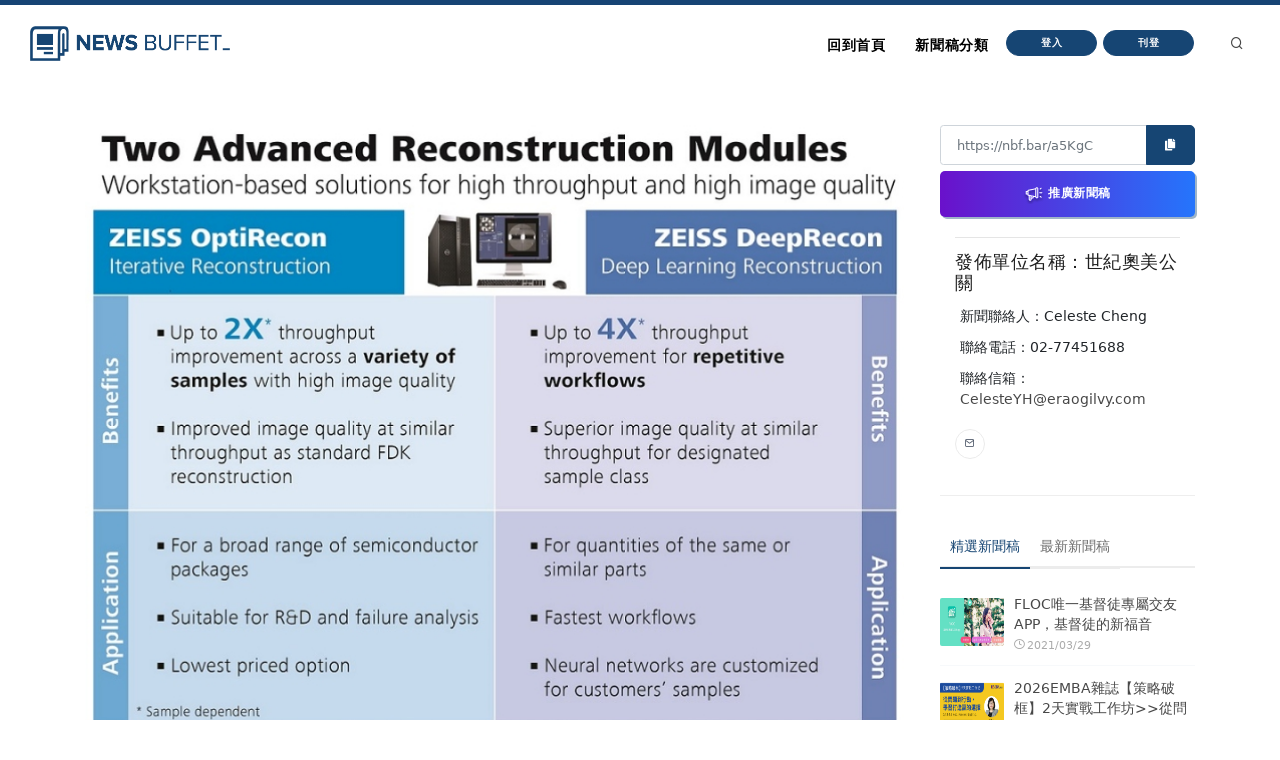

--- FILE ---
content_type: text/html
request_url: https://nb.aotter.net/post/5f4df8ca3ad26710b1767216/%E8%94%A1%E5%8F%B8%E7%82%BA3D%E9%9D%9E%E7%A0%B4%E5%A3%9E%E6%80%A7Xray%E6%88%90%E5%83%8F%E5%A2%9E%E6%B7%BB%E6%99%BA%E8%83%BD%E9%87%8D%E6%A7%8B%E4%BB%A5%E6%8F%90%E5%8D%87%E5%8D%8A%E5%B0%8E%E9%AB%94%E5%B0%81%E8%A3%9D%E5%A4%B1%E6%95%88%E5%88%86%E6%9E%90
body_size: 5802
content:
<!DOCTYPE html>
<html lang="zh">
<!-- Header -->
<head>
    <!-- Document title -->
        <title>蔡司為3D非破壞性X-ray成像增添智能重構 以提升半導體封裝失效分析 | NewsBuffet </title>

    <link rel="shortcut icon" href="/assets/images/logo_bw2.png" />
    <link rel="bookmark" href="/assets/images/logo_bw2.png" />

    <meta http-equiv="content-type" content="text/html; charset=utf-8" />
    <meta name="viewport" content="width=device-width, initial-scale=1" />
    <meta name="author" content="AOTTER" />

        <meta data-vue-meta="1" data-vmid="description" name="description" content="（台北訊）蔡司（ZEISS）今日宣布為其領先業界的Xradia Versa系列非破壞性3D X-Ray顯微鏡（XRM）以及Xradia Context 3D X-ray微電腦斷層掃描技術（microCT）系統，導入先進重構工具模組（Advanced Reconstruction Toolbox）。此一先進重構工具模組利用蔡司內部的演算法與獨特的工作流程，並結合高效能工作站，大幅改善3D成像重構的輸出率與成像品質，而這也是3D XRM進行失效分析（FA）不可或缺的步驟。其成果為更快取得需要的結果、提升FA的成功率，更為半導體先進封裝帶來全新的應用與工作流程。">
        <meta data-vue-meta="1" property="og:title" content="蔡司為3D非破壞性X-ray成像增添智能重構 以提升半導體封裝失效分析">
        <meta data-vue-meta="1" property="og:type" content="website">
        <meta data-vue-meta="1" property="og:url" content="https://nb.aotter.net/post/5f4df8ca3ad26710b1767216/%E8%94%A1%E5%8F%B8%E7%82%BA3D%E9%9D%9E%E7%A0%B4%E5%A3%9E%E6%80%A7Xray%E6%88%90%E5%83%8F%E5%A2%9E%E6%B7%BB%E6%99%BA%E8%83%BD%E9%87%8D%E6%A7%8B%E4%BB%A5%E6%8F%90%E5%8D%87%E5%8D%8A%E5%B0%8E%E9%AB%94%E5%B0%81%E8%A3%9D%E5%A4%B1%E6%95%88%E5%88%86%E6%9E%90">
        <meta data-vue-meta="1" property="og:description" content="（台北訊）蔡司（ZEISS）今日宣布為其領先業界的Xradia Versa系列非破壞性3D X-Ray顯微鏡（XRM）以及Xradia Context 3D X-ray微電腦斷層掃描技術（microCT）系統，導入先進重構工具模組（Advanced Reconstruction Toolbox）。此一先進重構工具模組利用蔡司內部的演算法與獨特的工作流程，並結合高效能工作站，大幅改善3D成像重構的輸出率與成像品質，而這也是3D XRM進行失效分析（FA）不可或缺的步驟。其成果為更快取得需要的結果、提升FA的成功率，更為半導體先進封裝帶來全新的應用與工作流程。">
        <meta data-vue-meta="1" property="og:image" content="https://newsbuffet.aottercdn.com/media/5f4df8913ad26710b1767214.jpeg">
        <meta data-vue-meta="1" property="og:site_name" content="新聞稿自助吧 | NewsBuffet">

        <meta data-vue-meta="1" property="twitter:title" content="蔡司為3D非破壞性X-ray成像增添智能重構 以提升半導體封裝失效分析">
        <meta data-vue-meta="1" property="twitter:url" content="https://nb.aotter.net/post/5f4df8ca3ad26710b1767216/%E8%94%A1%E5%8F%B8%E7%82%BA3D%E9%9D%9E%E7%A0%B4%E5%A3%9E%E6%80%A7Xray%E6%88%90%E5%83%8F%E5%A2%9E%E6%B7%BB%E6%99%BA%E8%83%BD%E9%87%8D%E6%A7%8B%E4%BB%A5%E6%8F%90%E5%8D%87%E5%8D%8A%E5%B0%8E%E9%AB%94%E5%B0%81%E8%A3%9D%E5%A4%B1%E6%95%88%E5%88%86%E6%9E%90">
        <meta data-vue-meta="1" property="twitter:description" content="（台北訊）蔡司（ZEISS）今日宣布為其領先業界的Xradia Versa系列非破壞性3D X-Ray顯微鏡（XRM）以及Xradia Context 3D X-ray微電腦斷層掃描技術（microCT）系統，導入先進重構工具模組（Advanced Reconstruction Toolbox）。此一先進重構工具模組利用蔡司內部的演算法與獨特的工作流程，並結合高效能工作站，大幅改善3D成像重構的輸出率與成像品質，而這也是3D XRM進行失效分析（FA）不可或缺的步驟。其成果為更快取得需要的結果、提升FA的成功率，更為半導體先進封裝帶來全新的應用與工作流程。">
        <meta data-vue-meta="1" property="twitter:image" content="https://newsbuffet.aottercdn.com/media/5f4df8913ad26710b1767214.jpeg">

        <meta data-vue-meta="1" property="dable:item_id" content="5f4df8ca3ad26710b1767216">
        <meta data-vue-meta="1" property="dable:title" content="蔡司為3D非破壞性X-ray成像增添智能重構 以提升半導體封裝失效分析">
        <meta data-vue-meta="1" property="dable:image" content="https://newsbuffet.aottercdn.com/media/5f4df8913ad26710b1767214.jpeg">

        <meta data-vue-meta="1" property="article:published_time" content="2020-09-01T07:31:22.729">
            <meta data-vue-meta="1" property="article:section" content="科學與科技">
                <meta data-vue-meta="1" property="article:section2" content="科學">
                <meta data-vue-meta="1" property="article:section2" content="3C產品">
                <meta data-vue-meta="1" property="article:section2" content="網路電信">


    <!-- JSON-LD -->
        <script type="application/ld+json">{"@context":"https://schema.org","@graph":[{"@type":"NewsArticle","id":"https://nb.aotter.net/post/5f4df8ca3ad26710b1767216newsarticle","headline":"蔡司為3D非破壞性X-ray成像增添智能重構 以提升半導體封裝失效分析","name":"蔡司為3D非破壞性X-ray成像增添智能重構 以提升半導體封裝失效分析","description":"（台北訊）蔡司（ZEISS）今日宣布為其領先業界的Xradia Versa系列非破壞性3D X-Ray顯微鏡（XRM）以及Xradia Context 3D X-ray微電腦斷層掃描技術（microCT）系統，導入先進重構工具模組（Advanced Reconstruction Toolbox）。此一先進重構工具模組利用蔡司內部的演算法與獨特的工作流程，並結合高效能工作站，大幅改善3D成像重構的輸出率與成像品質，而這也是3D XRM進行失效分析（FA）不可或缺的步驟。其成果為更快取得需要的結果、提升FA的成功率，更為半導體先進封裝帶來全新的應用與工作流程。","image":["https://newsbuffet.aottercdn.com/media/5f4df8913ad26710b1767214.jpeg"],"datePublished":"2020-09-01T07:31:22+08:00","dateModified":"2020-09-01T07:31:22+08:00","author":[{"@type":"Person","@id":"https://nb.aotter.net/publisher?q=5eddbd564190f7774035833f&publisher=世紀奧美公關","name":"世紀奧美公關","url":"https://nb.aotter.net/publisher?q=5eddbd564190f7774035833f&publisher=世紀奧美公關"}],"publisher":{"@type":"Organization","@id":"https://nb.aotter.net#organization","name":"newsbuffet","url":"https://nb.aotter.net","logo":{"@type":"ImageObject","id":"https://nb.aotter.net/assets/images/fbmeta.png","url":"https://nb.aotter.net/assets/images/fbmeta.png","width":"115","height":"34"}}},{"@type":"BlogPosting","id":"https://nb.aotter.net/post/5f4df8ca3ad26710b1767216newsarticle","headline":"蔡司為3D非破壞性X-ray成像增添智能重構 以提升半導體封裝失效分析","name":"蔡司為3D非破壞性X-ray成像增添智能重構 以提升半導體封裝失效分析","description":"（台北訊）蔡司（ZEISS）今日宣布為其領先業界的Xradia Versa系列非破壞性3D X-Ray顯微鏡（XRM）以及Xradia Context 3D X-ray微電腦斷層掃描技術（microCT）系統，導入先進重構工具模組（Advanced Reconstruction Toolbox）。此一先進重構工具模組利用蔡司內部的演算法與獨特的工作流程，並結合高效能工作站，大幅改善3D成像重構的輸出率與成像品質，而這也是3D XRM進行失效分析（FA）不可或缺的步驟。其成果為更快取得需要的結果、提升FA的成功率，更為半導體先進封裝帶來全新的應用與工作流程。","image":["https://newsbuffet.aottercdn.com/media/5f4df8913ad26710b1767214.jpeg"],"datePublished":"2020-09-01T07:31:22+08:00","dateModified":"2020-09-01T07:31:22+08:00","author":[{"@type":"Person","@id":"https://nb.aotter.net/publisher?q=5eddbd564190f7774035833f&publisher=世紀奧美公關","name":"世紀奧美公關","url":"https://nb.aotter.net/publisher?q=5eddbd564190f7774035833f&publisher=世紀奧美公關"}],"publisher":{"@type":"Organization","@id":"https://nb.aotter.net#organization","name":"newsbuffet","url":"https://nb.aotter.net","logo":{"@type":"ImageObject","id":"https://nb.aotter.net/assets/images/fbmeta.png","url":"https://nb.aotter.net/assets/images/fbmeta.png","width":"115","height":"34"}}},{"@type":"WebPage","id":"https://nb.aotter.net/post/5f4df8ca3ad26710b1767216#webpage","name":"蔡司為3D非破壞性X-ray成像增添智能重構 以提升半導體封裝失效分析","url":"https://nb.aotter.net/post/5f4df8ca3ad26710b1767216","isPartOf":{"@id":"https://nb.aotter.net#website"},"breadcrumb":{"@id":"https://nb.aotter.net/post/5f4df8ca3ad26710b1767216#breadcrumb"}},{"@type":"BreadcrumbList","id":"https://nb.aotter.net/post/5f4df8ca3ad26710b1767216#breadcrumb","itemListElement":[{"@type":"ListItem","position":"1","item":{"@id":"https://nb.aotter.net","name":"首頁"}},{"@type":"ListItem","position":"2","item":{"@id":"https://nb.aotter.net/post","name":"文章"}},{"@type":"ListItem","position":"3","item":{"@id":"https://nb.aotter.net/category/Science & Technology","name":"科學與科技"}},{"@type":"ListItem","position":"4","item":{"@id":"https://nb.aotter.net/category/sub/Science","name":"科學"}},{"@type":"ListItem","position":"5","item":{"@id":"https://nb.aotter.net/category/sub/Technology","name":"3C產品"}},{"@type":"ListItem","position":"6","item":{"@id":"https://nb.aotter.net/category/sub/Internet","name":"網路電信"}},{"@type":"ListItem","position":"7","item":{"@id":"https://nb.aotter.net/post/5f4df8ca3ad26710b1767216","name":"蔡司為3D非破壞性X-ray成像增添智能重構 以提升半導體封裝失效分析"}}]},{"@type":"WebSite","@id":"https://nb.aotter.net#website","name":"新聞稿自助吧 | NewsBuffet","url":"https://nb.aotter.net","publisher":{"@id":"https://nb.aotter.net#organization"}},{"@type":"Organization","@id":"https://nb.aotter.net#organization","name":"newsbuffet","url":"https://nb.aotter.net","logo":{"@type":"ImageObject","id":"https://nb.aotter.net/assets/images/fbmeta.png","url":"https://nb.aotter.net/assets/images/fbmeta.png","width":"115","height":"34"}}]}</script>

    <!-- Stylesheets & Fonts -->
    <link href="/assets/css/plugins.css" rel="stylesheet">
    <link href="/assets/css/style.css" rel="stylesheet">
    <link href="/assets/css/custom.css" rel="stylesheet">


    <!--Plugins-->
    <script src="https://cdnjs.cloudflare.com/ajax/libs/popper.js/1.16.1/umd/popper.min.js"></script>
    <script src="/assets/js/jquery.js"></script>
    <script src="/assets/js/plugins.js"></script>

    <!-- start: trek sdk -->
    <script>
        if(true) {
            (function(w, d, s, src, n) {
                var js, ajs = d.getElementsByTagName(s)[0];
                if (d.getElementById(n)) return;
                js = d.createElement(s); js.id = n;
                w[n] = w[n] || function() { (w[n].q = w[n].q || []).push(arguments) }; w[n].l = 1 * new Date();
                js.async = 1; js.src = src; ajs.parentNode.insertBefore(js, ajs)
            })(window, document, 'script', 'https://static.aottercdn.com/trek/sdk/3.4.5/sdk.js', 'AotterTrek');

            // Notice: replace your own client id or use our test id.
            AotterTrek('init', 'xXxMyDXioWzNVdkrNxtD');
        }
    </script>
    <!-- end: trek sdk -->
    <!-- Google tag (gtag.js) -->
    <script async src="https://www.googletagmanager.com/gtag/js?id=G-YN0W94C2V7"></script>
    <script>
        if(true) {
            window.dataLayer = window.dataLayer || [];
            function gtag(){ dataLayer.push(arguments); }
            gtag('js', new Date());
            gtag('config', 'G-YN0W94C2V7');
        }
    </script>
</head>
<body>
<!-- Body Inner -->
<div class="body-inner">
    <!-- Header -->
<!-- Header -->
<header id="header" class="nb sticky-top" data-fullwidth="true">
    <div class="header-inner">
        <div class="container">
            <!--Logo-->
            <div id="logo">
                <a href="/">
                    <span class="logo-default nb-logo"><img class="mt-4" src="/assets/images/logo_blue.png"></span>
                </a>
            </div>
            <!--End: Logo-->
            <!-- Search -->
            <div id="search"><a id="btn-search-close" class="btn-search-close" aria-label="Close search form"><i class="icon-x"></i></a>
                <form class="search-form" action="search-results-page.html" method="get">
                    <input id="searchTitle" class="form-control" name="q" type="search" placeholder="輸入關鍵字..." />
                    <span class="text-muted">輸入標題關鍵字後按"Enter"，或按"ESC"離開</span>
                </form>
            </div>
            <!-- end: search -->
            <!--Header Extras-->
            <div class="header-extras m-l-20">
                <ul>
                    <li>
                        <a id="btn-search" href="#"> <i class="icon-search"></i></a>
                    </li>
                </ul>
            </div>
            <!--end: Header Extras-->
            <!--Navigation Resposnive Trigger-->
            <div id="mainMenu-trigger">
                <a class="lines-button x"><span class="lines"></span></a>
            </div>
            <!--end: Navigation Resposnive Trigger-->
            <!--Navigation-->
            <div id="mainMenu">
                <div class="container">
                    <nav>
                        <ul>
                            <li class="list-unstyled ml-1 text-bold text-info">

                            </li>
                            <li id="returnIndex"><a href="/">回到首頁</a></li>
                            <li class="dropdown"><a href="#">新聞稿分類</a>
                                <ul class="dropdown-menu">
                                    <li class="dropdown-submenu"><a href="/category/News">新聞</a>
                                            <ul class="dropdown-menu">
                                                <li><a href="/category/News/sub/News">新聞時事</a></li>
                                            </ul>
                                    <li class="dropdown-submenu"><a href="/category/Business">商品與服務</a>
                                            <ul class="dropdown-menu">
                                                <li><a href="/category/Business/sub/Business">商業</a></li>
                                                <li><a href="/category/Business/sub/Travel">旅行</a></li>
                                                <li><a href="/category/Business/sub/RealEstate">房地產</a></li>
                                                <li><a href="/category/Business/sub/Auto">汽車交通</a></li>
                                            </ul>
                                    <li class="dropdown-submenu"><a href="/category/Science &amp; Technology">科學與科技</a>
                                            <ul class="dropdown-menu">
                                                <li><a href="/category/Science &amp; Technology/sub/Science">科學</a></li>
                                                <li><a href="/category/Science &amp; Technology/sub/Technology">3C產品</a></li>
                                                <li><a href="/category/Science &amp; Technology/sub/Internet">網路電信</a></li>
                                            </ul>
                                    <li class="dropdown-submenu"><a href="/category/Government &amp; Education">政府與教育</a>
                                            <ul class="dropdown-menu">
                                                <li><a href="/category/Government &amp; Education/sub/Government">公家單位</a></li>
                                                <li><a href="/category/Government &amp; Education/sub/Jobs &amp; Education">教育與職涯</a></li>
                                                <li><a href="/category/Government &amp; Education/sub/Society">人群與社會</a></li>
                                            </ul>
                                    <li class="dropdown-submenu"><a href="/category/Entertainment">娛樂</a>
                                            <ul class="dropdown-menu">
                                                <li><a href="/category/Entertainment/sub/Books">圖書</a></li>
                                                <li><a href="/category/Entertainment/sub/Sports">運動</a></li>
                                                <li><a href="/category/Entertainment/sub/Leisure">休閒活動</a></li>
                                                <li><a href="/category/Entertainment/sub/Entertainment">藝術娛樂</a></li>
                                                <li><a href="/category/Entertainment/sub/Community">線上社群</a></li>
                                                <li><a href="/category/Entertainment/sub/Games">遊戲與手遊</a></li>
                                            </ul>
                                    <li class="dropdown-submenu"><a href="/category/Livelihood &amp; Consumption">民生與消費</a>
                                            <ul class="dropdown-menu">
                                                <li><a href="/category/Livelihood &amp; Consumption/sub/Apparels">服飾</a></li>
                                                <li><a href="/category/Livelihood &amp; Consumption/sub/Accessories">精品</a></li>
                                                <li><a href="/category/Livelihood &amp; Consumption/sub/Grocery">家用品</a></li>
                                                <li><a href="/category/Livelihood &amp; Consumption/sub/Health &amp; Beauty">美妝美容</a></li>
                                                <li><a href="/category/Livelihood &amp; Consumption/sub/Food &amp; Beverage">食品飲料</a></li>
                                                <li><a href="/category/Livelihood &amp; Consumption/sub/Home">居家生活</a></li>
                                                <li><a href="/category/Livelihood &amp; Consumption/sub/Pharma">醫療保健</a></li>
                                                <li><a href="/category/Livelihood &amp; Consumption/sub/Liquor">酒類</a></li>
                                                <li><a href="/category/Livelihood &amp; Consumption/sub/Tobacco">煙草製品</a></li>
                                            </ul>
                                </ul>
                            </li>
                            <li>
                                    <button type="button" class="btn btn-rounded btn-reveal btn-xs" onclick="document.cookie = 'quarkus-redirect-location=; expires=Thu, 01 Jan 1970 00:00:00 UTC; path=/;'; document.cookie = 'quarkus-redirect-location=management';document.location = 'https://account.aotter.net/auth/oauth2?client_id=OiUdUwRy9fGSKixSCnq5&amp;redirect_uri=https%3A%2F%2Fnb.aotter.net%2Fauth%2Faotter%2Fcallback&amp;scope=email+profile&amp;access_type=offline&amp;login_type=1'">
                                        <span>登入</span><i class="icon-chevron-right"></i>
                                    </button>
                            </li>
                            <li>
                                    <button type="button" class="btn btn-rounded btn-reveal btn-xs" onclick="document.cookie = 'quarkus-redirect-location=; expires=Thu, 01 Jan 1970 00:00:00 UTC; path=/;'; document.cookie = 'quarkus-redirect-location=postEdit';document.location = 'https://account.aotter.net/auth/oauth2?client_id=OiUdUwRy9fGSKixSCnq5&amp;redirect_uri=https%3A%2F%2Fnb.aotter.net%2Fauth%2Faotter%2Fcallback&amp;scope=email+profile&amp;access_type=offline&amp;login_type=1'">
                                        <span>刊登</span><i class="icon-corner-down-left"></i>
                                    </button>

                            </li>
                            <li>
                            </li>
                        </ul>
                    </nav>
                </div>
            </div>
            <!--END: NAVIGATION-->
        </div>
    </div>
</header>
<!-- end: Header -->

<script>
    var input = document.getElementById("searchTitle");
    input.addEventListener("keypress", function(event) {
        if (event.key === "Enter") {
            event.preventDefault();
            window.location.href = '/search?q='+ input.value;
            input.value = null
            document.getElementById("btn-search-close").click();
        }
    });
</script>


    <!-- Content -->
<!DOCTYPE html><html lang=""><head><meta charset="utf-8"><meta http-equiv="X-UA-Compatible" content="IE=edge"><meta name="viewport" content="width=device-width,initial-scale=1"><link rel="icon" href="/assets/webapp/favicon.png"><link href="/assets/webapp/js/chunk-2d0bff20.a56f60be.js" rel="prefetch"><link href="/assets/webapp/css/app.d90276ce.css" rel="preload" as="style"><link href="/assets/webapp/css/chunk-vendors.03973a9c.css" rel="preload" as="style"><link href="/assets/webapp/js/app.ad0f07ec.js" rel="preload" as="script"><link href="/assets/webapp/js/chunk-vendors.688d82d9.js" rel="preload" as="script"><link href="/assets/webapp/css/chunk-vendors.03973a9c.css" rel="stylesheet"><link href="/assets/webapp/css/app.d90276ce.css" rel="stylesheet"></head><body><noscript><strong>We're sorry but AotterNewsBuffet2.0 doesn't work properly without JavaScript enabled. Please enable it to continue.</strong></noscript><div id="app"></div><script src="/assets/webapp/js/chunk-vendors.688d82d9.js"></script><script src="/assets/webapp/js/app.ad0f07ec.js"></script></body></html>
<!-- Footer -->
<footer id="footer">
    <div class="footer-content">
        <div class="container">
            <div class="row">
                <div class="col-lg-4">
                    <div class="widget">
                        <div class="widget-title">NewsBuffet 新聞稿自助吧</div>
                        <p class="mb-5">新聞稿的好去處，三分鐘上稿完成，最快接觸最多讀者的方案！</p>
                            <a onclick="document.cookie = 'quarkus-redirect-location=; expires=Thu, 01 Jan 1970 00:00:00 UTC; path=/;'; document.cookie = 'quarkus-redirect-location=postEdit';document.location = 'https://account.aotter.net/auth/oauth2?client_id=OiUdUwRy9fGSKixSCnq5&amp;redirect_uri=https%3A%2F%2Fnb.aotter.net%2Fauth%2Faotter%2Fcallback&amp;scope=email+profile&amp;access_type=offline&amp;login_type=1'"
                            class="btn btn-lg btn-inverted w-100-sm">刊登新聞稿</a>
                    </div>
                </div>
                <div class="col-lg-4">
                    <div class="widget">
                        <div class="widget-title">立即購買新聞稿曝光</div>
                        <p class="mb-5">發一篇新聞稿透通到各大媒體的最快速、最便捷的方案！</p>
                            <a onclick="document.cookie = 'quarkus-redirect-location=; expires=Thu, 01 Jan 1970 00:00:00 UTC; path=/;'; document.cookie = 'quarkus-redirect-location=promotion';document.location = 'https://account.aotter.net/auth/oauth2?client_id=OiUdUwRy9fGSKixSCnq5&amp;redirect_uri=https%3A%2F%2Fnb.aotter.net%2Fauth%2Faotter%2Fcallback&amp;scope=email+profile&amp;access_type=offline&amp;login_type=1'"
                            class="btn btn-lg btn-inverted w-100-sm">讓新聞稿曝光</a>
                    </div>
                </div>
                <div class="col-lg-4">
                    <div class="widget">
                        <div class="widget-title">分析新聞稿成效</div>
                        <p class="mb-5">透過Trek數據平台的分析讓您知道你的新聞稿成效表現如何？</p>
                        <a target="_blank"  href="https://trek.aotter.net/" class="btn btn-lg btn-inverted w-100-sm">我想了解</a>
                    </div>
                </div>
            </div>
        </div>
    </div>
    <div class="copyright-content">
        <div class="container">
            <div class="copyright-text text-center">COPYRIGHT &copy; 2022 Aotter Inc.</div>
            <div class="text-center flex xs12 xl2 lg3 md3 sm5">
                <span><a href="/policy/publish">| 刊登政策 </a></span>
                <span><a href="/policy/tou">| 服務條款 </a></span>
                <span><a href="/policy/privacy">| 隱私權政策 </a></span>
                <span><a href="mailto:service@aotter.net?subject=【NEWSBUFFET】聯絡我們或回報問題&body=您好，歡迎使用 NEWSBUFFET 新聞稿自助吧，請告訴我們 (1) 您遇到的問題或提供建議 (2) 姓名 (3) 帳號 Email (4) 聯絡電話（選填），謝謝！" >| 聯絡我們 </a></span>
                <span>| </span>
            </div>
        </div>
    </div>
    <div id="dablewidget_3o5NBk7j" data-widget_id="3o5NBk7j" class="d-none pt-5"></div>
</footer>
<!-- end: Footer -->
</div>
<!-- end: Body Inner -->
<!-- Scroll top -->
<a id="scrollTop"><i class="icon-chevron-up"></i><i class="icon-chevron-up"></i></a>
<script src="/assets/js/functions.js"></script>
</body>
</html>

